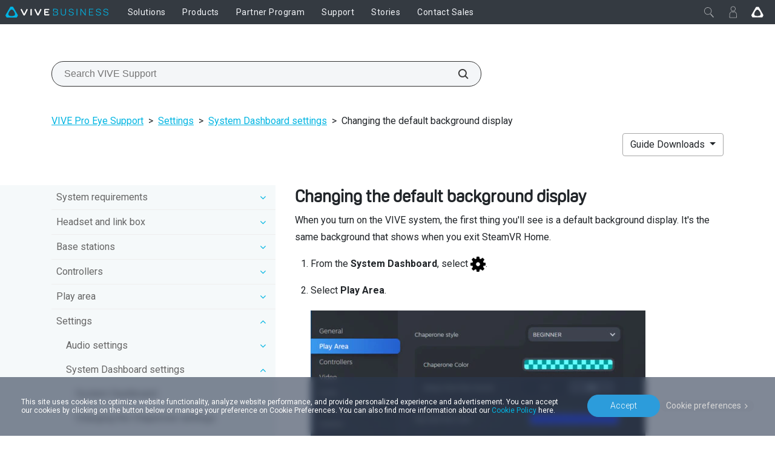

--- FILE ---
content_type: text/css
request_url: https://business.vive.com/static/support/css/support_detail.css
body_size: 40
content:
.copy-html-btn {
  display: inline-block;
  padding: 0 1em;
  margin: 7px 0;
  cursor: pointer;
  background-color: #2c9cdb;
  color: #fff;
  border-radius: 4px;
  transition: all .5s;
}
.copy-html-btn:hover {
  background-color: #00c9fb;
}
.copy-html-btn:active {
  box-shadow: 0 0 10px 3px rgba(0, 152, 245, 0.5);
}

--- FILE ---
content_type: text/javascript
request_url: https://business.vive.com/redirect/ecmapping/sea/
body_size: 222
content:
document.cookie="dr-htc-locale-info=%7B%22locale%22%3A%20%22en_sea%22%2C%20%22fiterCountry%22%3A%20%22en_sea_031201%22%2C%20%22ecLocale%22%3A%20%22en_sea%22%2C%20%22currency%22%3A%20%22USD%22%2C%20%22themeId%22%3A%20%2240354400%22%2C%20%22countryName%22%3A%20%22Southeast%20Asia%22%2C%20%22siteId%22%3A%20%22sea%22%2C%20%22storeLocale%22%3A%20%22en_sea_031201%22%2C%20%22cartProviderType%22%3A%20%22%22%2C%20%22miniCartApiLink%22%3A%20%7B%7D%2C%20%22enableJson%22%3A%200%2C%20%22englishCountryName%22%3A%20%22Southeast%20Asia%22%2C%20%22productJsonVersion%22%3A%20%22v01050721%22%2C%20%22countrycode%22%3A%20%22SEA%22%2C%20%22priceFormat%22%3A%20%22%7B%7Bprice%7D%7D%22%7D; expires=Thu, 21-Jan-2027 05:45:37 GMT; Max-Age=31536000; Domain=vive.com; PATH=/"

--- FILE ---
content_type: text/plain; charset=utf-8
request_url: https://events.getsitectrl.com/api/v1/events
body_size: 558
content:
{"id":"66f7c5954534cc40","user_id":"66f7c595457d0ef1","time":1768974341396,"token":"1768974341.827cd33c80353d5a1f77928c3900003d.355c4884322d4a18e4c7389513187d9e","geo":{"ip":"18.220.237.51","geopath":"147015:147763:220321:","geoname_id":4509177,"longitude":-83.0061,"latitude":39.9625,"postal_code":"43215","city":"Columbus","region":"Ohio","state_code":"OH","country":"United States","country_code":"US","timezone":"America/New_York"},"ua":{"platform":"Desktop","os":"Mac OS","os_family":"Mac OS X","os_version":"10.15.7","browser":"Other","browser_family":"ClaudeBot","browser_version":"1.0","device":"Spider","device_brand":"Spider","device_model":"Desktop"},"utm":{}}

--- FILE ---
content_type: application/javascript
request_url: https://business.vive.com/media/filer_public/vive-widget/v1/vive-widget.js?v=202503251
body_size: 1731
content:
!function(){const t=window.VIVE_WIDGET_VERSION||(()=>{const t=new Date,e=t.getFullYear(),n=t.getMonth()+1,i=t.getDate(),o=t.getHours(),r=t.getMinutes(),a=5*Math.floor(r/5),u=t=>t.toString().padStart(2,"0");return`${e}${u(n)}${u(i)}${u(o)}${u(a)}`})(),e=()=>{},n=()=>{},i=()=>{},o=()=>{},r=()=>{},a="vive-widget-";class u{constructor({extraData:t={},lang:e,beforeFormSubmit:n,onFormSubmitSuccess:i,onFormSubmitFailure:o,onLoadSuccess:r,onLoadFailure:a}){this.extraData=t,this.lang=e,this.beforeFormSubmit=n,this.onFormSubmitSuccess=i,this.onFormSubmitFailure=o,this.onLoadSuccess=r,this.onLoadFailure=a}get formEvents(){return{beforeSubmit:this.beforeFormSubmit,onSubmitSuccess:this.onFormSubmitSuccess,onSubmitFailure:this.onFormSubmitFailure}}}const d={init:function(){n("vive_widget.init"),e("vive_widget.init"),e(this.queueToMount),this.queueToMount.forEach((({widget_id:t,options:e})=>{this.mount(t,new u(e))})),this.queueToMount=[],i(),document.querySelectorAll(`[id^="${a}"]`).forEach((t=>{if(!t.getAttribute("automount"))return;const n=t.getAttribute("lang"),i=t.id.replace(a,"");e("Auto mount",i);const o=t.dataset.extraData?JSON.parse(t.dataset.extraData):{};this.mount(i,new u({lang:n,extraData:o}))}))},mount:function(n,i){if(e("mount",n),!n)return void o("widget_id is required");const r=s(n);if(!r)return void o(`Element with id '${a}${n}?v=${t}' not found`);let u=this.widgets[n];u?this._render(u,r,i):this.load(n,{onSuccess:()=>{const{onLoadSuccess:t,onLoadFailure:e}=i;let o=this.widgets[n];this._render(o,r,i),t&&t()},onFailure:()=>{onLoadFailure&&onLoadFailure()}})},_render:function(t,a,u){if(!t)return void o("widget is not found");const{type:d,html:l,css:m,extraData:f}=t,{lang:h,extraData:g,formEvents:v}=u,w={...t.translations&&(t.translations[h]||t.translations.default||{})||{},...f,...g};n("vive_widget._render"),l&&(function(t,n,i){t.replaceWith(function(t){const e=document.createElement("div");return e.innerHTML=t,e.firstElementChild}(function(t,n){const i=/\{\{\s*(.+?)\s*\}\}/g;return t.replace(i,((t,o)=>{void 0===n[o]&&r(`Placeholder ${o} not found in extraData`);const a=n[o]||t;return e(a),a.replace(i,((t,e)=>{const i=n[e];return(void 0===i||n[e+"-link"])&&r(`Placeholder ${e} not found in extraData`),`<a\n            class="link-privacy"\n            href="${n[e+"-link"]}"\n            target="_blank"\n            rel="noreferrer noopener"\n            data-event-action="click-link"\n            data-event-category="homepage-email-signup"\n            data-event-label="click-${e}"\n            data-gtm="event-tracking"\n            >${i}\n          </a>`}))}))}(n,i).trim()))}(a,t.html,w),e("render HTML")),m&&(function(t){if(!t||!(t=t.trim()))return;let e=document.createElement("style");e.type="text/css",e.innerText=t.replaceAll("\n",""),document.head.appendChild(e)}(t.css),e("inject CSS")),"form"===d&&function(t,e,{beforeSubmit:n,onSubmitSuccess:i,onSubmitFailure:r}){let a=s(t);"FORM"!==a.nodeName&&(a=a.querySelector("form"));const u=a.querySelector(`#submit-btn-${t}`);a?u?e?u.onclick=function(t){if(!n||n()){if(a.checkValidity())return u.disabled=!0,fetch(e,{method:"POST",body:new FormData(a),headers:{"X-CSRFToken":c("csrftoken")}}).then((t=>{t.ok?i&&i():r&&r()})).catch((t=>{r&&r()})).finally((()=>{u.disabled=!1})),!1;var o=document.createElement("button");a.appendChild(o),o.click(),a.removeChild(o)}}:o("actionURL not found"):o("submitBtn not found"):o("form not found")}(t.id,w.actionURL,v),t.onRender&&t.onRender(),i()},load:function(e,n){!function(t,{onSuccess:e,onFailure:n}){var i=document.createElement("script");i.type="text/javascript",i.src=t,i.onload=e,i.onerror=n,document.head.appendChild(i)}(`/media/filer_public/vive-widget/v1/widgets/${e}.js?v=${t}`,n)},widgets:{},push:function({widget_id:t,options:e={}}){this.mount(t,new u(e))},queueToMount:[]};function s(t){return document.getElementById(`${a}${t}`)}function c(t){let e=t+"=",n=decodeURIComponent(document.cookie).split(";");for(let t=0;t<n.length;t++){let i=n[t];for(;" "==i.charAt(0);)i=i.substring(1);if(0==i.indexOf(e))return i.substring(e.length,i.length)}return""}if(void 0===window.vive_widget)window.vive_widget=d,window.vive_widget.init();else if(Array.isArray(window.vive_widget)){const t=window.vive_widget;window.vive_widget=d,window.vive_widget.queueToMount=t,window.vive_widget.init()}}();